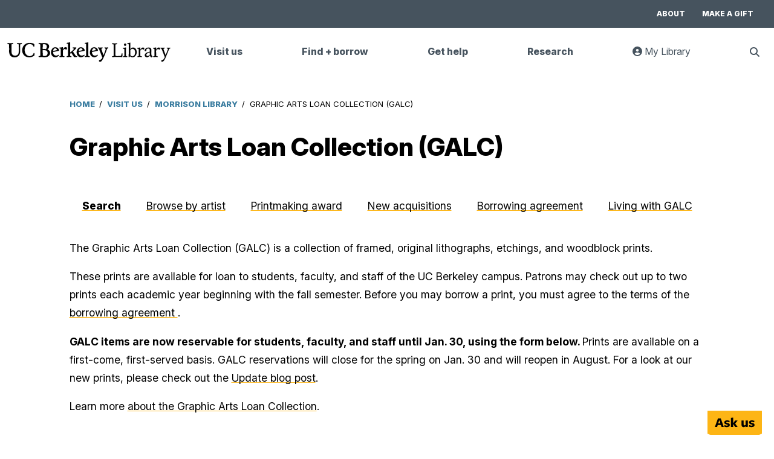

--- FILE ---
content_type: text/html; charset=UTF-8
request_url: https://www.lib.berkeley.edu/visit/morrison/galc?keywords=Carzou%2C+Jean
body_size: 7138
content:
<!DOCTYPE html>
<html lang="en" dir="ltr" prefix="og: https://ogp.me/ns#">
  <head>
    <meta charset="utf-8" />
<link rel="shortlink" href="https://www.lib.berkeley.edu/visit/morrison/galc" />
<link rel="canonical" href="https://www.lib.berkeley.edu/visit/morrison/galc" />
<meta property="og:site_name" content="UC Berkeley Library" />
<meta property="og:image" content="https://www.lib.berkeley.edu/sites/default/files/ucb_library_logo_fb.jpg" />
<meta property="og:image:url" content="https://www.lib.berkeley.edu/sites/default/files/ucb_library_logo_fb.jpg" />
<meta property="og:image:type" content="img/jpeg" />
<meta name="twitter:card" content="summary_large_image" />
<meta name="twitter:title" content="Graphic Arts Loan Collection (GALC)" />
<meta name="twitter:site" content="@UCBerkeleyLib" />
<meta name="twitter:image" content="https://www.lib.berkeley.edu/sites/default/files/ucb_library_logo_fb.jpg" />
<meta name="google-site-verification" content="urpPZF5qMLnGiyoFinT0O9gx4JzddAS2DEp4mOZ1f18" />
<meta name="Generator" content="Drupal 10 (https://www.drupal.org)" />
<meta name="MobileOptimized" content="width" />
<meta name="HandheldFriendly" content="true" />
<meta name="viewport" content="width=device-width, initial-scale=1.0" />
<link rel="preconnect" href="https://fonts.googleapis.com" />
<link rel="preconnect" href="href=&quot;https://fonts.gstatic.com" crossorigin="anonymous" />
<link rel="icon" href="/favicon.ico" type="image/vnd.microsoft.icon" />

    <title>Graphic Arts Loan Collection (GALC) | UC Berkeley Library</title>
            <link rel="apple-touch-icon" sizes="180x180" href="/apple-touch-icon.png">
      <link rel="icon" type="image/png" sizes="32x32" href="/favicon-32x32.png">
      <link rel="icon" type="image/png" sizes="16x16" href="/favicon-16x16.png">
      <link rel="mask-icon" href="/safari-pinned-tab.svg" color="#5bbad5">
      <link rel="manifest" href="/site.webmanifest" crossorigin="use-credentials">
      <meta name="msapplication-TileColor" content="#ffffff">
      <meta name="theme-color" content="#ffffff">
          <link rel="stylesheet" media="all" href="/sites/default/files/css/css_y4IffZaVsAuy8rsl-E4yST5B0kCgjxkCcHcjAeqDJ-s.css?delta=0&amp;language=en&amp;theme=ucblibrary&amp;include=eJxNzEEKhDAQRNELJfaRpNJpgkM7ka4JmNuLgws3f_Pgq4Oc8u3VkvYwqTEO-IIPzsTJn-1SQEtDy-pbCcRcG1zlTh5bPqLXWx8U_R-X3Ug045ua9wLPSl60WS3R" />
<link rel="stylesheet" media="all" href="https://unpkg.com/%40berkeleylibrary/galc-ui/dist/style.css" />
<link rel="stylesheet" media="all" href="/sites/default/files/css/css_OgMmYazwdMS-JOT9JmYSFRmhfhgTSV1ZFRMJShUl6Zo.css?delta=2&amp;language=en&amp;theme=ucblibrary&amp;include=eJxNzEEKhDAQRNELJfaRpNJpgkM7ka4JmNuLgws3f_Pgq4Oc8u3VkvYwqTEO-IIPzsTJn-1SQEtDy-pbCcRcG1zlTh5bPqLXWx8U_R-X3Ug045ua9wLPSl60WS3R" />
<link rel="stylesheet" media="all" href="https://fonts.googleapis.com/css2?family=Inter:ital,opsz,wght@0,14..32,100..900;1,14..32,100..900&amp;display=swap" />
<link rel="stylesheet" media="all" href="/sites/default/files/css/css_sMTo2SpuQ3-7quJJ8B0COXGw56xz14-wHn74pWx75V8.css?delta=4&amp;language=en&amp;theme=ucblibrary&amp;include=eJxNzEEKhDAQRNELJfaRpNJpgkM7ka4JmNuLgws3f_Pgq4Oc8u3VkvYwqTEO-IIPzsTJn-1SQEtDy-pbCcRcG1zlTh5bPqLXWx8U_R-X3Ug045ua9wLPSl60WS3R" />

    <script type="application/json" data-drupal-selector="drupal-settings-json">{"path":{"baseUrl":"\/","pathPrefix":"","currentPath":"node\/18268","currentPathIsAdmin":false,"isFront":false,"currentLanguage":"en","currentQuery":{"keywords":"Carzou, Jean"}},"pluralDelimiter":"\u0003","gtag":{"tagId":"","consentMode":false,"otherIds":[],"events":[],"additionalConfigInfo":[]},"suppressDeprecationErrors":true,"ajaxPageState":{"libraries":"eJxtjkEKAyEQBD-kO0-ScZTBZYyLrRB_n2wIJFlyKeiqS4sxsOjWUnbamloOg5X0ieveeOf7r6wOg0fBKAJKfR5s28c4LIxcKTKymxKDldi5r6BsQif8LP7oLZ31HUlej7aaAdaM76TWIpsX_LM7HpGYTtg","theme":"ucblibrary","theme_token":null},"ajaxTrustedUrl":{"form_action_p_pvdeGsVG5zNF_XLGPTvYSKCf43t8qZYSwcfZl2uzM":true},"gtm":{"tagId":null,"settings":{"data_layer":"dataLayer","include_classes":false,"allowlist_classes":"","blocklist_classes":"","include_environment":false,"environment_id":"","environment_token":""},"tagIds":["GTM-PFWWZFW"]},"statistics":{"data":{"nid":"18268"},"url":"\/core\/modules\/statistics\/statistics.php"},"user":{"uid":0,"permissionsHash":"2d86a627e3662e2f262bf1a58a6fa119c82368afafa70907c728031f04f5564b"}}</script>
<script src="/sites/default/files/js/js_XUs2GOdNIWpljzrPQLyqNmcU8BiMVjqj6akQH4KE5nc.js?scope=header&amp;delta=0&amp;language=en&amp;theme=ucblibrary&amp;include=eJxViV0KwCAMxi7kz5HkU0dROipVYbv9JgyGL4EkJEJ8hAHy9MLQ7g4V1x5P0wdG6aOk7rPOBnZ_MTPFwCUq9A4ETn7BzmKbSl73m55YItjW_gAR8TKd"></script>
<script src="/modules/contrib/google_tag/js/gtag.js?t9bhev"></script>
<script src="/modules/contrib/google_tag/js/gtm.js?t9bhev"></script>

  </head>
  <body class="path-node page-node-type-basic-page">
        <a href="#main-content" class="visually-hidden focusable skip-link">
      Skip to main content
    </a>
    <noscript><iframe src="https://www.googletagmanager.com/ns.html?id=GTM-PFWWZFW"
                  height="0" width="0" style="display:none;visibility:hidden"></iframe></noscript>

      <div class="dialog-off-canvas-main-canvas" data-off-canvas-main-canvas>
    <div class="layout-container">
  <div class="top-bar">
    
      <div class="region region-top-navigation">
    <nav aria-labelledby="block-topbarmenu-menu" id="block-topbarmenu" class="block block-menu navigation menu--top-bar-menu">
            
  <h2  class="visually-hidden" id="block-topbarmenu-menu">Top bar menu</h2>
  

        
              <ul class="menu">
                    <li class="menu-item">
        <a href="/about" data-drupal-link-system-path="node/16718">About</a>
              </li>
                <li class="menu-item">
        <a href="/give/give-now" data-drupal-link-system-path="node/19228">Make a gift</a>
              </li>
        </ul>
  


  </nav>

  </div>

  </div>
  <header>
      <div class="region region-header">
    <div id="block-sitebranding" class="block block-system block-system-branding-block">
  
    
        <a href="/" rel="home" class="site-logo">
      <img role="img" src="/themes/custom/ucblibrary/logo.svg" alt="UC Berkeley Library Home" />
    </a>
  </div>


    <div class="header-buttons">
        <button class="search" aria-haspopup="true" aria-expanded="false">
          <span class="visually-hidden">Show Search</span>
          <i class="fas fa-search"></i>
        </button>
        <button class="mobile-menu" aria-haspopup="menu" aria-expanded="false">
          <span class="visually-hidden">Show Menu</span>
          <i class="fas fa-bars"></i>
        </button>
    </div>
    <nav aria-labelledby="block-mainmenu-menu" id="block-mainmenu" class="block block-menu navigation menu--main">
            
  <h2  class="visually-hidden" id="block-mainmenu-menu">Main menu</h2>
  

        

              <ul class="menu">
                    <li class="menu-item menu-item--expanded">
                  <button aria-haspopup="menu" aria-expanded="false" type="button">Visit us</button>
                                        <ul class="menu">
                    <li class="menu-item">
                  <a href="/hours" data-drupal-link-system-path="node/17492">Locations + hours</a>
                      </li>
                <li class="menu-item">
                  <a href="/visit/print-scan" data-drupal-link-system-path="node/18410">Print + scan</a>
                      </li>
                <li class="menu-item">
                  <a href="https://berkeley.libcal.com/">Book a study space</a>
                      </li>
                <li class="menu-item">
                  <a href="https://events.berkeley.edu/Library">Events + exhibits</a>
                      </li>
                <li class="menu-item">
                  <a href="/visit" data-drupal-link-system-path="node/18445">Visit us</a>
                      </li>
                </ul>
  
              </li>
                <li class="menu-item menu-item--expanded">
                  <button aria-haspopup="menu" aria-expanded="false" type="button">Find + borrow</button>
                                        <ul class="menu">
                    <li class="menu-item">
                  <a href="https://search.library.berkeley.edu/discovery/search?vid=01UCS_BER:UCB">Search for books + more</a>
                      </li>
                <li class="menu-item">
                  <a href="/find/borrow-renew" data-drupal-link-system-path="node/16717">Borrow + renew</a>
                      </li>
                <li class="menu-item">
                  <a href="/find/collections" data-drupal-link-system-path="node/18540">Collections</a>
                      </li>
                <li class="menu-item">
                  <a href="/find/course-reserves" data-drupal-link-system-path="node/18383">Course reserves</a>
                      </li>
                <li class="menu-item">
                  <a href="/find" data-drupal-link-system-path="node/18530">Find + borrow</a>
                      </li>
                </ul>
  
              </li>
                <li class="menu-item menu-item--expanded">
                  <button aria-haspopup="menu" aria-expanded="false" type="button">Get help</button>
                                        <ul class="menu">
                    <li class="menu-item">
                  <a href="https://ucberkeley.libanswers.com/">Ask a question + FAQs</a>
                      </li>
                <li class="menu-item">
                  <a href="/help/subject-librarians" data-drupal-link-system-path="node/44">Find a subject librarian</a>
                      </li>
                <li class="menu-item">
                  <a href="/help/disability-resources" data-drupal-link-system-path="node/18333">Disability assistance</a>
                      </li>
                <li class="menu-item">
                  <a href="/help/staff-directory" data-drupal-link-system-path="node/17493">Staff directory</a>
                      </li>
                <li class="menu-item">
                  <a href="/help" data-drupal-link-system-path="node/18389">Get help</a>
                      </li>
                </ul>
  
              </li>
                <li class="menu-item menu-item--expanded">
                  <button aria-haspopup="menu" aria-expanded="false" type="button">Research</button>
                                        <ul class="menu">
                    <li class="menu-item">
                  <a href="https://guides.lib.berkeley.edu">Research guides</a>
                      </li>
                <li class="menu-item">
                  <a href="/research/teach-learn" data-drupal-link-system-path="node/18550">Teaching + learning</a>
                      </li>
                <li class="menu-item">
                  <a href="/research/scholarly-communication" data-drupal-link-system-path="node/18579">Copyright + publishing</a>
                      </li>
                <li class="menu-item">
                  <a href="https://berkeley.libcal.com/appointments">Book a research appointment</a>
                      </li>
                <li class="menu-item">
                  <a href="/research" data-drupal-link-system-path="node/18545">Research support</a>
                      </li>
                </ul>
  
              </li>
                      <li class="menu-item-my-library">
            <button class="button-my-library" role="link">
              <i class="fas fa-user-circle"></i> My Library <span class="visually-hidden">: goes to UC Library Search website</span>
            </button>
          </li>
        <li>
          <button aria-haspopup="true" class="search" aria-expanded="false">
            <span class="visually-hidden">Show Search</span>
          </button>
          <ul class="menu menu-search">
            <li class="search-list-item">
            <form class="library-search-form" id="menu-search-form">
              <label for="search_terms_nav">Search Terms</label>
              <input id="search_terms_nav" type="text" name="search_terms" placeholder="Articles, books, and more" />
              <label for="search_type_nav">Search Type</label>
              <select name="search_type" id="search_type_nav">
                <option value="books_articles">Books + articles</option>
                <option value="databases">Databases</option>
                <option value="journals">Journals</option>
                <option value="digital_collections">Digital collections</option>
                <option value="website">This website</option>
              </select>
              <input class="search-form-submit" type="submit" value="Search" />
            </form>
            </li>
          </ul>
        </li>
            </ul>
  

        <div class="mobile-search-bar">
      <form class="library-search-form" id="library-mobile-search-form">
        <label for="search_terms_mobile">Search Terms</label>
        <input type="text" id="search_terms_mobile" name="search_terms" placeholder="Articles, books, and more" />
        <label for="mobile_search_type">Search Type</label>
        <select name="search_type" id="mobile_search_type">
          <option value="books_articles">Books & articles</option>
          <option value="databases">Databases</option>
          <option value="journals">Journals</option>
          <option value="website">This website</option>
        </select>
        <input class="search-form-submit" type="submit" value="Search">
      </form>
    </div>


  </nav>

    <nav aria-labelledby="block-topbarmenu-2-menu" id="block-topbarmenu-2" class="mobile block block-menu navigation menu--top-bar-menu">
            
  <h2  class="visually-hidden" id="block-topbarmenu-2-menu">Top Bar Menu mobile</h2>
  

        
              <ul class="menu">
                    <li class="menu-item">
        <a href="/about" data-drupal-link-system-path="node/16718">About</a>
              </li>
                <li class="menu-item">
        <a href="/give/give-now" data-drupal-link-system-path="node/19228">Make a gift</a>
              </li>
        </ul>
  


  </nav>

  </div>

  </header>



  <main>
    <a id="main-content" tabindex="-1"></a>              <div class="layout-content node-18268">
            <div class="region region-breadcrumb">
    <div id="block-ucblibrary-breadcrumbs" class="block block-system block-system-breadcrumb-block">
  
    
        <nav class="breadcrumb" aria-labelledby="system-breadcrumb">
    <p id="system-breadcrumb" class="visually-hidden">Breadcrumb</p>
    <ol>
          <li>
                  <a href="/">Home</a>
              </li>
          <li>
                  <a href="/visit">Visit Us</a>
              </li>
          <li>
                  <a href="/visit/morrison">Morrison Library</a>
              </li>
          <li>
                  Graphic Arts Loan Collection (GALC)
              </li>
        </ol>
  </nav>

  </div>

  </div>


      <div class="block block-core block-page-title-block">
      
      <h1 class="page-title">Graphic Arts Loan Collection (GALC)</h1>
  

  </div>


        <div class="region region-secondary-menu">
    <nav aria-labelledby="block-graphicartsloancollectiongalc-menu" id="block-graphicartsloancollectiongalc" class="block block-menu navigation menu--graphic-arts-loan-collection-gal">
            
  <h2  class="visually-hidden" id="block-graphicartsloancollectiongalc-menu">Graphic Arts Loan Collection (GALC)</h2>
  

        
              <ul class="menu">
                    <li class="menu-item menu-item--active-trail">
        <a href="/visit/morrison/galc" data-drupal-link-system-path="node/18268">Search</a>
              </li>
                <li class="menu-item">
        <a href="/visit/morrison/galc/browse-by-artist" data-drupal-link-system-path="node/18792">Browse by artist</a>
              </li>
                <li class="menu-item">
        <a href="https://update.lib.berkeley.edu/Topics/galc-experience/art-practice-university-library-printmaking-award/">Printmaking award</a>
              </li>
                <li class="menu-item">
        <a href="https://update.lib.berkeley.edu/Topics/galc-experience/galc-new-acquisitions/">New acquisitions</a>
              </li>
                <li class="menu-item">
        <a href="https://framework.lib.berkeley.edu/forms/galc-agreement/new">Borrowing agreement</a>
              </li>
                <li class="menu-item">
        <a href="https://update.lib.berkeley.edu/Topics/galc-experience/">Living with GALC</a>
              </li>
        </ul>
  


  </nav>

  </div>


        <div class="region region-content">
    <div data-drupal-messages-fallback class="hidden"></div>
<div id="block-ucblibrary-content" class="block block-system block-system-main-block">
  
    
      
<article class="node node--type-basic-page node--view-mode-full">

  
    

  
  <div class="node__content">
    
            <div class="clearfix text-formatted field field--name-field-content-section field--type-text-long field--label-hidden field__item"><p>The Graphic Arts Loan Collection (GALC) is a collection of framed, original lithographs, etchings, and woodblock prints.</p><p>These prints are available for loan to students, faculty, and staff of the UC Berkeley campus. Patrons may check out up to two prints each academic year beginning with the fall semester. Before you may borrow a print, you must agree to the terms of the <a href="https://framework.lib.berkeley.edu/forms/galc-agreement/new" rel="noopener noreferrer" target="_blank">borrowing agreement</a>.&nbsp;</p><p><strong>GALC items are now reservable for students, faculty, and staff until Jan. 30, using the form below. </strong>Prints are available on a first-come, first-served basis. GALC reservations will close for the spring on Jan. 30 and will reopen in August. For a look at our new prints, please check out the <a href="https://update.lib.berkeley.edu/2026/01/15/check-out-art-from-the-graphic-arts-loan-collection-at-the-morrison-library/">Update blog post</a>.</p><p>Learn more <a href="/visit/morrison/galc/about-galc">about the Graphic Arts Loan Collection</a>.</p></div>
      
  </div>

</article>

  </div>


<div id="galc-app" data-api-base-url="https://galc-api.lib.berkeley.edu" class="block-views"></div>

  </div>

                </div>
  </main>

      <footer>
        <div class="region region-footer">
    <div class="footer-top-container">
      <div>
        <div class="social-media-icons">
          <ul>
            <li><a href="https://www.facebook.com/ucberkeleylibrary/"><span class="visually-hidden">UC Berkeley Library Facebook Page</span><i
                        class="fa fa-facebook-square fa-2x"></i></a></li>
            <li><a href="https://twitter.com/UCBerkeleyLib"><span class="visually-hidden">UC Berkeley Library Twitter Feed</span><i
                        class="fa-brands fa-square-x-twitter fa-2x"></i></a></li>
            <li><a href="https://www.youtube.com/channel/UCrwP3Cw1FHwqslSAG5JkLTQ"><span class="visually-hidden">UC Berkeley Library YouTube Channel</span><i
                        class="fa fa-youtube-square fa-2x"></i></a></li>
            <li><a href="https://www.instagram.com/ucberkeleylibrary/"><span class="visually-hidden">UC Berkeley Library Instagram Feed</span><i
                        class="fa fa-instagram fa-2x"></i></a></li>
          </ul>

        </div>

        <div class="footer-navigation">
          <div class="footer-logo">
            <a href="https://berkeley.edu">
              <span class="visually-hidden">Main Berkeley Site</span>
              <img src="/themes/custom/ucblibrary/img/footer_logo.svg" alt="UC Berkeley Logo" />
            </a>
          </div>
          <div class="footer-menu">

              <ul class="menu">
                    <li class="menu-item">
        <a href="https://dap.berkeley.edu/get-help/report-web-accessibility-issue">Accessibility</a>
              </li>
                <li class="menu-item">
        <a href="https://ophd.berkeley.edu/policies-and-procedures/nondiscrimination-policy-statement">Nondiscrimination</a>
              </li>
                <li class="menu-item">
        <a href="/help" data-drupal-link-system-path="node/18389">Contact us</a>
              </li>
                <li class="menu-item">
        <a href="https://www.lib.berkeley.edu/Staff/">For Library Staff</a>
              </li>
        </ul>
  
</div>

        </div>
      </div>

      <div class="footer-mailchimp">
        <div class="mailchimp-signup-subscribe-form-block block block-mailchimp-signup block-mailchimp-signup-subscribe-blocklibrary-email-list-subscription-" data-drupal-selector="mailchimp-signup-subscribe-block-library-email-list-subscription-form" id="block-mailchimp-subscription-form">
  
      <h2>Join our workshops and events mailing list!</h2>
    
      <form action="/visit/morrison/galc?keywords=Carzou%2C%20Jean" method="post" id="mailchimp-signup-subscribe-block-library-email-list-subscription-form" accept-charset="UTF-8">
  <div class="mailchimp-signup-subscribe-description"></div>
  <div id="mailchimp-newsletter-9423c9f625-mergefields" class="mailchimp-newsletter-mergefields"><div class="js-form-item form-item js-form-type-email form-type-email js-form-item-mergevars-email form-item-mergevars-email">
          <label for="edit-mergevars-email" class="js-form-required form-required">Email Address</label>
  
        <input autocomplete="email" placeholder="Email address" data-drupal-selector="edit-mergevars-email" type="email" id="edit-mergevars-email" name="mergevars[EMAIL]" value="" size="25" maxlength="254" class="form-email required" required="required" aria-required="true" />

        </div>
</div><input autocomplete="off" data-drupal-selector="form-uspeooe-ps9zlvvv8t5fkqqvlos9-pwjf5j8jhzdkfg" type="hidden" name="form_build_id" value="form-USpeoOE_ps9zLvvv8T5fkqqVLoS9-PWJF5J8JHZDkfg" />
<input data-drupal-selector="edit-mailchimp-signup-subscribe-block-library-email-list-subscription-form" type="hidden" name="form_id" value="mailchimp_signup_subscribe_block_library_email_list_subscription__form" />
<div data-drupal-selector="edit-actions" class="form-actions js-form-wrapper form-wrapper" id="mailchimp-edit-actions"><input id="mailchimp-submit" data-drupal-selector="edit-submit" type="submit" name="op" value="Submit" class="button js-form-submit form-submit" />
</div>

</form>

  </div>

      </div>

    </div>
        <div id="block-copyrightstatement" class="block block-block-content block-block-contentcd495406-a12a-44d6-91cf-4f4e0dad9485">
  
    
      
            <div class="clearfix text-formatted field field--name-body field--type-text-with-summary field--label-hidden field__item"><p>Copyright © 2026 The Regents of the University of California. Except where otherwise noted, this work is subject to a <a href="/about/creative-commons">Creative Commons Attribution-Noncommercial 4.0 License</a>.</p>
</div>
      
  </div>

      </div>

    </footer>
  
</div>
  </div>

    
    <script src="/sites/default/files/js/js_hvkmlugx8mToTJ1_N73zAqrcNEXCVN3PfcWI7TA_BIA.js?scope=footer&amp;delta=0&amp;language=en&amp;theme=ucblibrary&amp;include=eJxViV0KwCAMxi7kz5HkU0dROipVYbv9JgyGL4EkJEJ8hAHy9MLQ7g4V1x5P0wdG6aOk7rPOBnZ_MTPFwCUq9A4ETn7BzmKbSl73m55YItjW_gAR8TKd"></script>
<script src="https://unpkg.com/%40berkeleylibrary/galc-ui/dist/galc-ui.umd.js"></script>
<script src="/sites/default/files/js/js_lZb4Cjqdj-XiMokcCQdHoS2Sfq5nRax_273F6JqPHkY.js?scope=footer&amp;delta=2&amp;language=en&amp;theme=ucblibrary&amp;include=eJxViV0KwCAMxi7kz5HkU0dROipVYbv9JgyGL4EkJEJ8hAHy9MLQ7g4V1x5P0wdG6aOk7rPOBnZ_MTPFwCUq9A4ETn7BzmKbSl73m55YItjW_gAR8TKd"></script>
<script src="//siteimproveanalytics.com/js/siteanalyze_6294756.js"></script>

  </body>
</html>


--- FILE ---
content_type: text/css
request_url: https://unpkg.com/%40berkeleylibrary/galc-ui/dist/style.css
body_size: 8948
content:
@charset "UTF-8";div.galc-spinner-container {
  width: 100%;
  height: 100%;
  display: flex;
  flex-direction: column;
  justify-content: space-around;
}
div.galc-spinner-container img.galc-spinner {
  height: 64px !important;
  width: 64px !important;
  display: block;
  animation: spin 0.72s steps(12, end) infinite;
}
@keyframes spin {
100% {
    transform: rotate(360deg);
}
}.galc-item-details .galc-item-metadata {
  font-size: 1rem;
  line-height: 1.5rem;
}
.galc-item-details h3 {
  margin: 0;
  color: inherit;
  font-weight: bold;
}
.galc-item-details h3, .galc-item-details p {
  line-height: 1.15em;
}
.galc-item-details p {
  margin-top: 0;
}
.galc-item-details p:last-of-type {
  margin-bottom: 0;
}
.galc-item-details p:not(:last-of-type) {
  margin-bottom: 0.25em;
}
.galc-item-details p.galc-item-medium {
  font-size: 1rem;
  line-height: 1.5em;
  margin: 0;
}
.galc-item-details table.galc-item-metadata {
  font-size: 1rem;
  line-height: 1.25rem;
  margin-top: 1rem;
  margin-bottom: 1rem;
}
.galc-item-details table.galc-item-metadata tbody {
  display: contents;
}
.galc-item-details table.galc-item-metadata tbody.galc-admin-metadata th[scope=rowgroup] {
  grid-column: 1/5;
  margin-top: 1rem;
  font-weight: normal;
  font-size: 1rem;
  line-height: 1.15em;
  border-bottom: 1px solid #ddd5c7;
  margin-bottom: 0.25em;
}
.galc-item-details table.galc-item-metadata th {
  text-align: left;
  white-space: nowrap;
}
.galc-item-details table.galc-item-metadata td {
  padding-left: 0.5em;
  padding-right: 1em;
}
@media only screen and (min-width: 700px) {
.galc-item-details table.galc-item-metadata {
    display: grid;
    width: auto;
    grid-template-columns: min-content auto min-content auto;
}
.galc-item-details table.galc-item-metadata tr {
    display: contents;
}
.galc-item-details table.galc-item-metadata tr th {
    display: block;
}
.galc-item-details table.galc-item-metadata tr td {
    display: block;
}
}
.galc-item-details .galc-empty-field {
  color: #6c3302;
}img.galc-image-placeholder {
  opacity: 25%;
  border: 1em solid transparent;
}.galc-reserve-dialog {
  padding: 2em;
  border: 1px solid black;
  background-color: white;
  max-width: 1075px;
}
.galc-reserve-dialog .galc-reserve-item {
  display: grid;
  grid-template-columns: min(180px, 45%) minmax(0, 1fr);
  grid-column-gap: 0.75rem;
}
@media only screen and (min-width: 700px) {
.galc-reserve-dialog .galc-reserve-item .galc-item-details {
    margin-right: auto;
}
}
.galc-reserve-dialog .galc-reserve-actions {
  display: flex;
  justify-content: center;
  gap: 1em;
}
.galc-reserve-dialog .galc-reserve-actions button {
  width: 180px;
}
@media only screen and (min-width: 700px) {
.galc-reserve-dialog .galc-result {
    margin-left: 1em;
    margin-right: 1em;
}
}.galc-item-preview {
  display: grid;
  gap: 1rem;
  grid-template-rows: minmax(0, 1fr) auto;
  padding: 1em;
  border: 1px solid black;
  background-color: white;
  max-height: 100%;
}
.galc-item-preview .galc-item-preview-image {
  max-height: 100%;
  width: fit-content;
  object-fit: contain;
}.galc-confirmation-dialog {
  padding: 2em;
  border: 1px solid black;
  background-color: white;
  max-width: 1075px;
}
.galc-confirmation-dialog .galc-confirmation-actions {
  display: flex;
  justify-content: center;
  gap: 1em;
}
.galc-confirmation-dialog .galc-confirmation-actions button, .galc-confirmation-dialog .galc-confirmation-actions a {
  width: 180px;
  white-space: nowrap;
  text-transform: uppercase;
  font-weight: 700;
  height: 42px;
  padding: 6px 10px;
  transition: background-color 0.25s, color 0.25s, border 0.25s;
  color: #000;
  font-size: 1rem;
}
.galc-confirmation-dialog .galc-confirmation-actions button.galc-confirmation-close, .galc-confirmation-dialog .galc-confirmation-actions a.galc-confirmation-close {
  background-color: white;
  border: 1px solid black;
}
.galc-confirmation-dialog .galc-confirmation-actions button.galc-confirmation-close:hover, .galc-confirmation-dialog .galc-confirmation-actions a.galc-confirmation-close:hover {
  background-color: #000;
  color: #fff;
}
.galc-confirmation-dialog .galc-confirmation-actions button.galc-confirmation-logout, .galc-confirmation-dialog .galc-confirmation-actions a.galc-confirmation-logout {
  background-color: #fdb515;
  border: 1px solid #fdb515;
}
.galc-confirmation-dialog .galc-confirmation-actions button.galc-confirmation-logout:hover, .galc-confirmation-dialog .galc-confirmation-actions a.galc-confirmation-logout:hover {
  border-color: black;
  background-color: #000;
  color: #fff;
}
.galc-confirmation-dialog .galc-confirmation-actions a {
  box-shadow: none;
  text-align: center;
  text-decoration: none;
}
.galc-closure-dialog {
  padding: 2em;
  border: 1px solid black;
  background-color: white;
  max-width: 1075px;
}
.galc-closure-dialog p#galc-closure-desc {
  margin-left: 1rem;
  font-size: 1rem;
}
.galc-closure-dialog form.galc-closure-form {
  margin-left: 1rem;
  margin-bottom: 1rem;
}
.galc-closure-dialog form.galc-closure-form label {
  display: inline-block;
  margin-right: 0.5rem;
}
.galc-closure-dialog form.galc-closure-form table th {
  text-align: right;
}
.galc-closure-dialog form.galc-closure-form table th, .galc-closure-dialog form.galc-closure-form table td {
  vertical-align: top;
  line-height: 2rem;
  white-space: nowrap;
}
.galc-closure-dialog form.galc-closure-form input[type=date], .galc-closure-dialog form.galc-closure-form input[type=text] {
  margin-top: auto;
  margin-bottom: auto;
  width: auto;
  display: inline-block;
}
.galc-closure-dialog form.galc-closure-form input[type=date]:disabled, .galc-closure-dialog form.galc-closure-form input[type=text]:disabled {
  color: #3b7ea1;
}
.galc-closure-dialog form.galc-closure-form input[type=radio] {
  vertical-align: middle;
  height: 40px;
  margin-bottom: 2px;
  margin-right: 0.25rem;
}
.galc-closure-dialog form.galc-closure-form .galc-closure-invalid input[type=date] {
  border: 3px solid red;
}
.galc-closure-dialog p.galc-validation-error {
  margin-left: 1rem;
  font-size: 1rem;
  font-weight: bold;
  color: #c00000;
}
.galc-closure-dialog p.galc-validation-error::before {
  content: "❌";
  font-size: 0.75rem;
  margin-right: 0.25rem;
  vertical-align: top;
}
.galc-closure-dialog .galc-closure-actions {
  display: flex;
  justify-content: center;
  gap: 1em;
}
.galc-closure-dialog .galc-closure-actions button {
  width: 180px;
}/*!
 * FilePond 4.30.4
 * Licensed under MIT, https://opensource.org/licenses/MIT/
 * Please visit https://pqina.nl/filepond/ for details.
 */

/* eslint-disable */
.filepond--assistant{position:absolute;overflow:hidden;height:1px;width:1px;padding:0;border:0;clip:rect(1px,1px,1px,1px);-webkit-clip-path:inset(50%);clip-path:inset(50%);white-space:nowrap}.filepond--browser.filepond--browser{position:absolute;margin:0;padding:0;left:1em;top:1.75em;width:calc(100% - 2em);opacity:0;font-size:0}.filepond--data{position:absolute;width:0;height:0;padding:0;margin:0;border:none;visibility:hidden;pointer-events:none;contain:strict}.filepond--drip{position:absolute;top:0;left:0;right:0;bottom:0;overflow:hidden;opacity:.1;pointer-events:none;border-radius:.5em;background:rgba(0,0,0,.01)}.filepond--drip-blob{-webkit-transform-origin:center center;transform-origin:center center;width:8em;height:8em;margin-left:-4em;margin-top:-4em;background:#292625;border-radius:50%}.filepond--drip-blob,.filepond--drop-label{position:absolute;top:0;left:0;will-change:transform,opacity}.filepond--drop-label{right:0;margin:0;color:#4f4f4f;display:flex;justify-content:center;align-items:center;height:0;-webkit-user-select:none;-moz-user-select:none;-ms-user-select:none;user-select:none}.filepond--drop-label.filepond--drop-label label{display:block;margin:0;padding:.5em}.filepond--drop-label label{cursor:default;font-size:.875em;font-weight:400;text-align:center;line-height:1.5}.filepond--label-action{text-decoration:underline;-webkit-text-decoration-skip:ink;text-decoration-skip-ink:auto;-webkit-text-decoration-color:#a7a4a4;text-decoration-color:#a7a4a4;cursor:pointer}.filepond--root[data-disabled] .filepond--drop-label label{opacity:.5}.filepond--file-action-button.filepond--file-action-button{font-size:1em;width:1.625em;height:1.625em;font-family:inherit;line-height:inherit;margin:0;padding:0;border:none;outline:none;will-change:transform,opacity}.filepond--file-action-button.filepond--file-action-button span{position:absolute;overflow:hidden;height:1px;width:1px;padding:0;border:0;clip:rect(1px,1px,1px,1px);-webkit-clip-path:inset(50%);clip-path:inset(50%);white-space:nowrap}.filepond--file-action-button.filepond--file-action-button svg{width:100%;height:100%}.filepond--file-action-button.filepond--file-action-button:after{position:absolute;left:-.75em;right:-.75em;top:-.75em;bottom:-.75em;content:""}.filepond--file-action-button{cursor:auto;color:#fff;border-radius:50%;background-color:rgba(0,0,0,.5);background-image:none;box-shadow:0 0 0 0 hsla(0,0%,100%,0);transition:box-shadow .25s ease-in}.filepond--file-action-button:focus,.filepond--file-action-button:hover{box-shadow:0 0 0 .125em hsla(0,0%,100%,.9)}.filepond--file-action-button[disabled]{color:hsla(0,0%,100%,.5);background-color:rgba(0,0,0,.25)}.filepond--file-action-button[hidden]{display:none}.filepond--action-edit-item.filepond--action-edit-item{width:2em;height:2em;padding:.1875em}.filepond--action-edit-item.filepond--action-edit-item[data-align*=center]{margin-left:-.1875em}.filepond--action-edit-item.filepond--action-edit-item[data-align*=bottom]{margin-bottom:-.1875em}.filepond--action-edit-item-alt{border:none;line-height:inherit;background:transparent;font-family:inherit;color:inherit;outline:none;padding:0;margin:0 0 0 .25em;pointer-events:all;position:absolute}.filepond--action-edit-item-alt svg{width:1.3125em;height:1.3125em}.filepond--action-edit-item-alt span{font-size:0;opacity:0}.filepond--file-info{position:static;display:flex;flex-direction:column;align-items:flex-start;flex:1;margin:0 .5em 0 0;min-width:0;will-change:transform,opacity;pointer-events:none;-webkit-user-select:none;-moz-user-select:none;-ms-user-select:none;user-select:none}.filepond--file-info *{margin:0}.filepond--file-info .filepond--file-info-main{font-size:.75em;line-height:1.2;text-overflow:ellipsis;overflow:hidden;white-space:nowrap;width:100%}.filepond--file-info .filepond--file-info-sub{font-size:.625em;opacity:.5;transition:opacity .25s ease-in-out;white-space:nowrap}.filepond--file-info .filepond--file-info-sub:empty{display:none}.filepond--file-status{position:static;display:flex;flex-direction:column;align-items:flex-end;flex-grow:0;flex-shrink:0;margin:0;min-width:2.25em;text-align:right;will-change:transform,opacity;pointer-events:none;-webkit-user-select:none;-moz-user-select:none;-ms-user-select:none;user-select:none}.filepond--file-status *{margin:0;white-space:nowrap}.filepond--file-status .filepond--file-status-main{font-size:.75em;line-height:1.2}.filepond--file-status .filepond--file-status-sub{font-size:.625em;opacity:.5;transition:opacity .25s ease-in-out}.filepond--file-wrapper.filepond--file-wrapper{border:none;margin:0;padding:0;min-width:0;height:100%}.filepond--file-wrapper.filepond--file-wrapper>legend{position:absolute;overflow:hidden;height:1px;width:1px;padding:0;border:0;clip:rect(1px,1px,1px,1px);-webkit-clip-path:inset(50%);clip-path:inset(50%);white-space:nowrap}.filepond--file{position:static;display:flex;height:100%;align-items:flex-start;padding:.5625em;color:#fff;border-radius:.5em}.filepond--file .filepond--file-status{margin-left:auto;margin-right:2.25em}.filepond--file .filepond--processing-complete-indicator{pointer-events:none;-webkit-user-select:none;-moz-user-select:none;-ms-user-select:none;user-select:none;z-index:3}.filepond--file .filepond--file-action-button,.filepond--file .filepond--processing-complete-indicator,.filepond--file .filepond--progress-indicator{position:absolute}.filepond--file [data-align*=left]{left:.5625em}.filepond--file [data-align*=right]{right:.5625em}.filepond--file [data-align*=center]{left:calc(50% - .8125em)}.filepond--file [data-align*=bottom]{bottom:1.125em}.filepond--file [data-align=center]{top:calc(50% - .8125em)}.filepond--file .filepond--progress-indicator{margin-top:.1875em}.filepond--file .filepond--progress-indicator[data-align*=right]{margin-right:.1875em}.filepond--file .filepond--progress-indicator[data-align*=left]{margin-left:.1875em}[data-filepond-item-state*=error] .filepond--file-info,[data-filepond-item-state*=invalid] .filepond--file-info,[data-filepond-item-state=cancelled] .filepond--file-info{margin-right:2.25em}[data-filepond-item-state~=processing] .filepond--file-status-sub{opacity:0}[data-filepond-item-state~=processing] .filepond--action-abort-item-processing~.filepond--file-status .filepond--file-status-sub{opacity:.5}[data-filepond-item-state=processing-error] .filepond--file-status-sub{opacity:0}[data-filepond-item-state=processing-error] .filepond--action-retry-item-processing~.filepond--file-status .filepond--file-status-sub{opacity:.5}[data-filepond-item-state=processing-complete] .filepond--action-revert-item-processing svg{-webkit-animation:fall .5s linear .125s both;animation:fall .5s linear .125s both}[data-filepond-item-state=processing-complete] .filepond--file-status-sub{opacity:.5}[data-filepond-item-state=processing-complete] .filepond--file-info-sub,[data-filepond-item-state=processing-complete] .filepond--processing-complete-indicator:not([style*=hidden])~.filepond--file-status .filepond--file-status-sub{opacity:0}[data-filepond-item-state=processing-complete] .filepond--action-revert-item-processing~.filepond--file-info .filepond--file-info-sub{opacity:.5}[data-filepond-item-state*=error] .filepond--file-wrapper,[data-filepond-item-state*=error] .filepond--panel,[data-filepond-item-state*=invalid] .filepond--file-wrapper,[data-filepond-item-state*=invalid] .filepond--panel{-webkit-animation:shake .65s linear both;animation:shake .65s linear both}[data-filepond-item-state*=busy] .filepond--progress-indicator svg{-webkit-animation:spin 1s linear infinite;animation:spin 1s linear infinite}@-webkit-keyframes spin{0%{-webkit-transform:rotate(0deg);transform:rotate(0deg)}to{-webkit-transform:rotate(1turn);transform:rotate(1turn)}}@keyframes spin{0%{-webkit-transform:rotate(0deg);transform:rotate(0deg)}to{-webkit-transform:rotate(1turn);transform:rotate(1turn)}}@-webkit-keyframes shake{10%,90%{-webkit-transform:translateX(-.0625em);transform:translateX(-.0625em)}20%,80%{-webkit-transform:translateX(.125em);transform:translateX(.125em)}30%,50%,70%{-webkit-transform:translateX(-.25em);transform:translateX(-.25em)}40%,60%{-webkit-transform:translateX(.25em);transform:translateX(.25em)}}@keyframes shake{10%,90%{-webkit-transform:translateX(-.0625em);transform:translateX(-.0625em)}20%,80%{-webkit-transform:translateX(.125em);transform:translateX(.125em)}30%,50%,70%{-webkit-transform:translateX(-.25em);transform:translateX(-.25em)}40%,60%{-webkit-transform:translateX(.25em);transform:translateX(.25em)}}@-webkit-keyframes fall{0%{opacity:0;-webkit-transform:scale(.5);transform:scale(.5);-webkit-animation-timing-function:ease-out;animation-timing-function:ease-out}70%{opacity:1;-webkit-transform:scale(1.1);transform:scale(1.1);-webkit-animation-timing-function:ease-in-out;animation-timing-function:ease-in-out}to{-webkit-transform:scale(1);transform:scale(1);-webkit-animation-timing-function:ease-out;animation-timing-function:ease-out}}@keyframes fall{0%{opacity:0;-webkit-transform:scale(.5);transform:scale(.5);-webkit-animation-timing-function:ease-out;animation-timing-function:ease-out}70%{opacity:1;-webkit-transform:scale(1.1);transform:scale(1.1);-webkit-animation-timing-function:ease-in-out;animation-timing-function:ease-in-out}to{-webkit-transform:scale(1);transform:scale(1);-webkit-animation-timing-function:ease-out;animation-timing-function:ease-out}}.filepond--hopper[data-hopper-state=drag-over]>*{pointer-events:none}.filepond--hopper[data-hopper-state=drag-over]:after{content:"";position:absolute;left:0;top:0;right:0;bottom:0;z-index:100}.filepond--progress-indicator{z-index:103}.filepond--file-action-button{z-index:102}.filepond--file-status{z-index:101}.filepond--file-info{z-index:100}.filepond--item{position:absolute;top:0;left:0;right:0;z-index:1;padding:0;margin:.25em;will-change:transform,opacity}.filepond--item>.filepond--panel{z-index:-1}.filepond--item>.filepond--panel .filepond--panel-bottom{box-shadow:0 .0625em .125em -.0625em rgba(0,0,0,.25)}.filepond--item>.filepond--file-wrapper,.filepond--item>.filepond--panel{transition:opacity .15s ease-out}.filepond--item[data-drag-state]{cursor:-webkit-grab;cursor:grab}.filepond--item[data-drag-state]>.filepond--panel{transition:box-shadow .125s ease-in-out;box-shadow:0 0 0 transparent}.filepond--item[data-drag-state=drag]{cursor:-webkit-grabbing;cursor:grabbing}.filepond--item[data-drag-state=drag]>.filepond--panel{box-shadow:0 .125em .3125em rgba(0,0,0,.325)}.filepond--item[data-drag-state]:not([data-drag-state=idle]){z-index:2}.filepond--item-panel{background-color:#64605e}[data-filepond-item-state=processing-complete] .filepond--item-panel{background-color:#369763}[data-filepond-item-state*=error] .filepond--item-panel,[data-filepond-item-state*=invalid] .filepond--item-panel{background-color:#c44e47}.filepond--item-panel{border-radius:.5em;transition:background-color .25s}.filepond--list-scroller{position:absolute;top:0;left:0;right:0;margin:0;will-change:transform}.filepond--list-scroller[data-state=overflow] .filepond--list{bottom:0;right:0}.filepond--list-scroller[data-state=overflow]{overflow-y:scroll;overflow-x:hidden;-webkit-overflow-scrolling:touch;-webkit-mask:linear-gradient(180deg,#000 calc(100% - .5em),transparent);mask:linear-gradient(180deg,#000 calc(100% - .5em),transparent)}.filepond--list-scroller::-webkit-scrollbar{background:transparent}.filepond--list-scroller::-webkit-scrollbar:vertical{width:1em}.filepond--list-scroller::-webkit-scrollbar:horizontal{height:0}.filepond--list-scroller::-webkit-scrollbar-thumb{background-color:rgba(0,0,0,.3);border-radius:99999px;border:.3125em solid transparent;background-clip:content-box}.filepond--list.filepond--list{position:absolute;top:0;margin:0;padding:0;list-style-type:none;will-change:transform}.filepond--list{left:.75em;right:.75em}.filepond--root[data-style-panel-layout~=integrated]{width:100%;height:100%;max-width:none;margin:0}.filepond--root[data-style-panel-layout~=circle] .filepond--panel-root,.filepond--root[data-style-panel-layout~=integrated] .filepond--panel-root{border-radius:0}.filepond--root[data-style-panel-layout~=circle] .filepond--panel-root>*,.filepond--root[data-style-panel-layout~=integrated] .filepond--panel-root>*{display:none}.filepond--root[data-style-panel-layout~=circle] .filepond--drop-label,.filepond--root[data-style-panel-layout~=integrated] .filepond--drop-label{bottom:0;height:auto;display:flex;justify-content:center;align-items:center;z-index:7}.filepond--root[data-style-panel-layout~=circle] .filepond--item-panel,.filepond--root[data-style-panel-layout~=integrated] .filepond--item-panel{display:none}.filepond--root[data-style-panel-layout~=compact] .filepond--list-scroller,.filepond--root[data-style-panel-layout~=integrated] .filepond--list-scroller{overflow:hidden;height:100%;margin-top:0;margin-bottom:0}.filepond--root[data-style-panel-layout~=compact] .filepond--list,.filepond--root[data-style-panel-layout~=integrated] .filepond--list{left:0;right:0;height:100%}.filepond--root[data-style-panel-layout~=compact] .filepond--item,.filepond--root[data-style-panel-layout~=integrated] .filepond--item{margin:0}.filepond--root[data-style-panel-layout~=compact] .filepond--file-wrapper,.filepond--root[data-style-panel-layout~=integrated] .filepond--file-wrapper{height:100%}.filepond--root[data-style-panel-layout~=compact] .filepond--drop-label,.filepond--root[data-style-panel-layout~=integrated] .filepond--drop-label{z-index:7}.filepond--root[data-style-panel-layout~=circle]{border-radius:99999rem;overflow:hidden}.filepond--root[data-style-panel-layout~=circle]>.filepond--panel{border-radius:inherit}.filepond--root[data-style-panel-layout~=circle]>.filepond--panel>*{display:none}.filepond--root[data-style-panel-layout~=circle] .filepond--file-info,.filepond--root[data-style-panel-layout~=circle] .filepond--file-status{display:none}.filepond--root[data-style-panel-layout~=circle] .filepond--action-edit-item{opacity:1!important;visibility:visible!important}@media not all and (min-resolution:0.001dpcm){@supports (-webkit-appearance:none) and (stroke-color:transparent){.filepond--root[data-style-panel-layout~=circle]{will-change:transform}}}.filepond--panel-root{border-radius:.5em;background-color:#f1f0ef}.filepond--panel{position:absolute;left:0;top:0;right:0;margin:0;height:100%!important;pointer-events:none}.filepond-panel:not([data-scalable=false]){height:auto!important}.filepond--panel[data-scalable=false]>div{display:none}.filepond--panel[data-scalable=true]{-webkit-transform-style:preserve-3d;transform-style:preserve-3d;background-color:transparent!important;border:none!important}.filepond--panel-bottom,.filepond--panel-center,.filepond--panel-top{position:absolute;left:0;top:0;right:0;margin:0;padding:0}.filepond--panel-bottom,.filepond--panel-top{height:.5em}.filepond--panel-top{border-bottom-left-radius:0!important;border-bottom-right-radius:0!important;border-bottom:none!important}.filepond--panel-top:after{content:"";position:absolute;height:2px;left:0;right:0;bottom:-1px;background-color:inherit}.filepond--panel-bottom,.filepond--panel-center{will-change:transform;-webkit-backface-visibility:hidden;backface-visibility:hidden;-webkit-transform-origin:left top;transform-origin:left top;-webkit-transform:translate3d(0,.5em,0);transform:translate3d(0,.5em,0)}.filepond--panel-bottom{border-top-left-radius:0!important;border-top-right-radius:0!important;border-top:none!important}.filepond--panel-bottom:before{content:"";position:absolute;height:2px;left:0;right:0;top:-1px;background-color:inherit}.filepond--panel-center{height:100px!important;border-top:none!important;border-bottom:none!important;border-radius:0!important}.filepond--panel-center:not([style]){visibility:hidden}.filepond--progress-indicator{position:static;width:1.25em;height:1.25em;color:#fff;margin:0;pointer-events:none;will-change:transform,opacity}.filepond--progress-indicator svg{width:100%;height:100%;vertical-align:top;transform-box:fill-box}.filepond--progress-indicator path{fill:none;stroke:currentColor}.filepond--list-scroller{z-index:6}.filepond--drop-label{z-index:5}.filepond--drip{z-index:3}.filepond--root>.filepond--panel{z-index:2}.filepond--browser{z-index:1}.filepond--root{box-sizing:border-box;position:relative;margin-bottom:1em;font-size:1rem;line-height:normal;font-family:-apple-system,BlinkMacSystemFont,Segoe UI,Roboto,Helvetica,Arial,sans-serif,Apple Color Emoji,Segoe UI Emoji,Segoe UI Symbol;font-weight:450;text-align:left;text-rendering:optimizeLegibility;direction:ltr;contain:layout style size}.filepond--root *{box-sizing:inherit;line-height:inherit}.filepond--root :not(text){font-size:inherit}.filepond--root[data-disabled]{pointer-events:none}.filepond--root[data-disabled] .filepond--list-scroller{pointer-events:all}.filepond--root[data-disabled] .filepond--list{pointer-events:none}.filepond--root .filepond--drop-label{min-height:4.75em}.filepond--root .filepond--list-scroller{margin-top:1em;margin-bottom:1em}.filepond--root .filepond--credits{position:absolute;right:0;opacity:.175;line-height:.85;font-size:11px;color:inherit;text-decoration:none;z-index:3;bottom:-14px}.filepond--root .filepond--credits[style]{top:0;bottom:auto;margin-top:14px}div.galc-edit-term-selection {
  display: contents;
}
@media only screen and (max-width: 700px) {
div.galc-edit-term-selection {
    font-size: 1.125rem;
}
}
div.galc-edit-term-selection input[type=checkbox], div.galc-edit-term-selection input[type=radio] {
  margin-top: 0.25rem;
  margin-bottom: 0;
}
@media only screen and (max-width: 700px) {
div.galc-edit-term-selection input[type=checkbox], div.galc-edit-term-selection input[type=radio] {
    -webkit-transform: scale(1.25);
}
}
div.galc-edit-term-selection label {
  white-space: nowrap;
  height: min-content;
  font-weight: normal;
  line-height: 1.15;
  cursor: pointer;
  margin-top: 0.25rem;
  margin-bottom: 0;
}
div.galc-edit-term-selection fieldset.galc-facet-subterms {
  display: contents;
}.galc-item-attribute-field {
  display: contents;
}
.galc-item-attribute-field select {
  margin-bottom: 20px;
}
.galc-item-attribute-field input, .galc-item-attribute-field select {
  width: available;
}
.galc-item-attribute-field fieldset.galc-item-term-selection {
  display: grid;
  grid-template-columns: min-content max-content minmax(0, 1fr);
  align-items: center;
  justify-items: start;
  border: 1px solid #ddd;
  padding: 12px 16px;
  max-height: 126px;
  overflow-y: scroll;
  column-gap: 0.5rem;
  row-gap: 0;
  margin: 0 0 20px;
}
.galc-item-attribute-field fieldset.galc-item-term-selection legend {
  position: absolute;
  left: -9999px;
  top: -9999px;
}
.galc-item-attribute-field fieldset.galc-item-term-selection input {
  grid-column: 1;
  height: auto !important;
}
.galc-item-attribute-field fieldset.galc-item-term-selection label {
  grid-column: 2/4;
}
.galc-item-attribute-field fieldset.galc-item-term-selection fieldset input {
  grid-column: 2;
}
.galc-item-attribute-field fieldset.galc-item-term-selection fieldset label {
  grid-column: 3/4;
}
.galc-item-attribute-field .galc-item-attribute-value {
  display: flex;
  flex-direction: row;
  align-items: center;
}
.galc-item-attribute-field .galc-item-attribute-value div.galc-attribute-required-label {
  height: min-content;
  margin-bottom: 20px;
  margin-left: 0.5em;
  font-size: smaller;
}
.galc-edit-item-dialog {
  padding: 2em;
  border: 1px solid black;
  background-color: white;
  max-width: 1075px;
  max-height: 100%;
  overflow-y: scroll;
  width: 100%;
}
.galc-edit-item-dialog h2 {
  scroll-margin-top: 2em;
}
.galc-edit-item-dialog h3:not(.galc-item-title) {
  border-bottom: 1px solid #ddd5c7;
}
.galc-edit-item-dialog h4 {
  font-size: 1.2rem;
  border-bottom: 1px solid #ddd5c7;
}
.galc-edit-item-dialog .galc-edit-item-preview {
  display: grid;
  grid-template-columns: min(180px, 45%) minmax(0, 1fr) auto;
  grid-column-gap: 0.75rem;
}
.galc-edit-item-dialog .galc-edit-item-preview h3 {
  grid-column: 1/4;
}
@media only screen and (min-width: 700px) {
.galc-edit-item-dialog .galc-edit-item-preview .galc-item-details {
    margin-right: auto;
}
}
.galc-edit-item-dialog .galc-edit-item-form {
  padding-top: 1rem;
  margin-bottom: 1rem;
  border-bottom: 1px solid #ddd5c7;
}
.galc-edit-item-dialog table.galc-edit-attributes-table {
  display: grid;
  grid-template-columns: 14% 36% 14% 36%;
}
.galc-edit-item-dialog table.galc-edit-attributes-table tr {
  display: contents;
}
.galc-edit-item-dialog table.galc-edit-attributes-table tr th {
  display: block;
  text-align: right;
  vertical-align: top;
  padding: 0.5rem;
}
.galc-edit-item-dialog table.galc-edit-attributes-table tr td {
  display: block;
}
.galc-edit-item-dialog table.galc-edit-attributes-table tr td input[type=checkbox] {
  height: 44px;
}
.galc-edit-item-dialog table.galc-edit-attributes-table tr.galc-item-invalid th {
  color: #d00000;
}
.galc-edit-item-dialog table.galc-edit-attributes-table tr.galc-item-invalid input {
  border: 3px solid red;
}
.galc-edit-item-dialog p.galc-validation-error {
  margin-left: 1rem;
  margin-top: 0;
  margin-bottom: 0;
  font-size: 1rem;
  font-weight: bold;
  color: #d00000;
}
.galc-edit-item-dialog p.galc-validation-error::before {
  content: "❌";
  font-size: 0.75rem;
  margin-right: 0.25rem;
  vertical-align: top;
}
.galc-edit-item-dialog .galc-edit-item-actions {
  display: flex;
  justify-content: center;
  gap: 1em;
  margin-top: 1rem;
}
.galc-edit-item-dialog .galc-edit-item-actions button {
  width: 180px;
}
.galc-edit-item-dialog .galc-edit-image-upload {
  padding-bottom: 0.5rem;
  position: relative;
}
.galc-edit-item-dialog .galc-edit-image-upload button.galc-edit-image-remove {
  position: absolute;
  right: 5px;
  top: 5px;
  display: flex;
  align-items: center;
  width: auto;
  height: 32px;
  border-radius: 0.5em;
}
.galc-edit-item-dialog .galc-edit-image-upload button.galc-edit-image-remove img.galc-edit-image-remove-icon {
  height: 0.9rem;
  width: 0.9rem;
  display: inline;
  margin-bottom: -2px;
  margin-right: 4px;
  margin-left: 4px;
}
.galc-edit-item-dialog .galc-edit-image-upload button.galc-edit-image-remove .galc-edit-image-remove-label {
  font-weight: bold;
  margin-right: 4px;
}
.galc-edit-item-dialog .galc-edit-image-upload .galc-edit-image-uploader {
  min-height: 5rem;
  border-radius: 0.5em;
  cursor: pointer;
}
.galc-edit-item-dialog .galc-edit-image-upload .galc-edit-image-uploader .filepond--drop-label label {
  cursor: pointer;
  margin-right: 1rem;
}
.galc-edit-item-dialog .galc-edit-image-upload .galc-edit-image-uploader .filepond--drop-label:before {
  content: url("[data-uri]");
  display: inline-block;
  width: 2rem;
  height: 2rem;
  margin-left: 1rem;
  filter: opacity(0.7);
}
.galc-edit-item-dialog .galc-edit-image-upload .galc-edit-image-uploader:not(:hover) {
  border: 2px solid transparent;
}
.galc-edit-item-dialog .galc-edit-image-upload .galc-edit-image-uploader:hover {
  border: 2px solid #fdb515;
}
.galc-edit-item-dialog .galc-edit-image-upload .filepond--root {
  font-family: inherit;
}
.galc-edit-item-dialog .galc-edit-image-upload .filepond--root .filepond--drop-label label {
  font-weight: bold;
}
.galc-edit-item-dialog .galc-edit-image-upload .filepond--root .filepond--credits {
  display: none;
}
@media only screen and (min-width: 700px) {
.galc-edit-item-dialog .galc-result {
    margin-left: 1em;
    margin-right: 1em;
}
}
.galc-delete-dialog {
  padding: 2em;
  border: 1px solid black;
  background-color: white;
  max-width: 1075px;
}
.galc-delete-dialog .galc-delete-item {
  display: grid;
  grid-template-columns: min(180px, 45%) minmax(0, 1fr);
  grid-column-gap: 0.75rem;
}
.galc-delete-dialog .galc-delete-item .galc-delete-message {
  grid-column: 2;
  grid-row: 2;
}
@media only screen and (min-width: 700px) {
.galc-delete-dialog .galc-delete-item .galc-item-details {
    margin-right: auto;
}
}
.galc-delete-dialog .galc-delete-warning {
  font-weight: bold;
  color: #c00000;
}
.galc-delete-dialog .galc-delete-warning::before {
  content: "⚠️";
  margin-right: 0.25rem;
  vertical-align: top;
}
.galc-delete-dialog .galc-delete-actions {
  display: flex;
  justify-content: center;
  gap: 1em;
}
.galc-delete-dialog .galc-delete-actions button {
  width: 180px;
}
@media only screen and (min-width: 700px) {
.galc-delete-dialog .galc-result {
    margin-left: 1em;
    margin-right: 1em;
}
}.galc-modal .galc-modal-overlay {
  position: fixed;
  top: 0;
  left: 0;
  right: 0;
  bottom: 0;
  z-index: 999;
  backdrop-filter: contrast(0.25) brightness(2) grayscale(1);
  -webkit-backdrop-filter: contrast(0.25) brightness(2) grayscale(1);
}
.galc-modal .galc-modal-container {
  position: fixed;
  top: 1rem;
  left: 1rem;
  right: 1rem;
  bottom: 1rem;
  display: flex;
  z-index: 1000;
}
.galc-modal .galc-modal-component {
  margin: 0 auto auto;
}form#galc-search-form {
  position: relative;
}fieldset.galc-facet {
  display: inherit;
  border: none;
}
fieldset.galc-facet legend {
  position: absolute;
  left: -9999px;
  top: -9999px;
}
fieldset.galc-facet details {
  display: inherit;
  border: none;
}
fieldset.galc-facet details summary {
  list-style: none;
  white-space: nowrap;
  display: block;
  height: min-content;
  font-size: 1.125rem;
  border-bottom: 1px solid #ddd5c7;
  width: 100%;
  margin-bottom: 0.5em;
  cursor: pointer;
}
fieldset.galc-facet details summary::-webkit-details-marker {
  display: none;
}
fieldset.galc-facet details summary::after {
  content: " ";
  padding-left: 1.5em;
  background-repeat: no-repeat;
  background-position: center;
  background-size: 1em 1em;
  background-image: url("[data-uri]");
  width: 2em;
}
fieldset.galc-facet details[open] summary::after {
  background-image: url("[data-uri]");
}
fieldset.galc-facet:not(:first-of-type) summary {
  margin-top: 1em;
}
div.galc-term-selection {
  display: inherit;
  border: none;
}
@media only screen and (max-width: 700px) {
div.galc-term-selection {
    font-size: 1.125rem;
}
}
div.galc-term-selection input[type=radio] {
  margin-bottom: 0.25em;
}
@media only screen and (max-width: 700px) {
div.galc-term-selection input[type=radio] {
    -webkit-transform: scale(1.25);
}
}
div.galc-term-selection label {
  white-space: nowrap;
  height: min-content;
  font-weight: normal;
  line-height: 1.15;
  margin-bottom: 0.25em;
  cursor: pointer;
}
div.galc-term-selection fieldset.galc-facet-subterms {
  display: inherit;
  border: none;
  padding-top: 0;
  padding-bottom: 0;
  padding-left: 1.3em;
}fieldset.galc-facet {
  display: inherit;
  border: none;
}
fieldset.galc-facet legend {
  position: absolute;
  left: -9999px;
  top: -9999px;
}
fieldset.galc-facet details {
  display: inherit;
  border: none;
}
fieldset.galc-facet details summary {
  list-style: none;
  white-space: nowrap;
  display: block;
  height: min-content;
  font-size: 1.125rem;
  border-bottom: 1px solid #ddd5c7;
  width: 100%;
  margin-bottom: 0.5em;
  cursor: pointer;
}
fieldset.galc-facet details summary::-webkit-details-marker {
  display: none;
}
fieldset.galc-facet details summary::after {
  content: " ";
  padding-left: 1.5em;
  background-repeat: no-repeat;
  background-position: center;
  background-size: 1em 1em;
  background-image: url("[data-uri]");
  width: 2em;
}
fieldset.galc-facet details[open] summary::after {
  background-image: url("[data-uri]");
}
fieldset.galc-facet:not(:first-of-type) summary {
  margin-top: 1em;
}
div.galc-term-selection {
  display: inherit;
  border: none;
}
@media only screen and (max-width: 700px) {
div.galc-term-selection {
    font-size: 1.125rem;
}
}
div.galc-term-selection input[type=radio] {
  margin-bottom: 0.25em;
}
@media only screen and (max-width: 700px) {
div.galc-term-selection input[type=radio] {
    -webkit-transform: scale(1.25);
}
}
div.galc-term-selection label {
  white-space: nowrap;
  height: min-content;
  font-weight: normal;
  line-height: 1.15;
  margin-bottom: 0.25em;
  cursor: pointer;
}
div.galc-term-selection fieldset.galc-facet-subterms {
  display: inherit;
  border: none;
}div.galc-term-selection {
  border: none;
  display: grid;
  grid-template-columns: 18px 3fr;
  column-gap: 0.5em;
  margin-left: 0;
  padding-left: 0;
}
@media only screen and (max-width: 700px) {
div.galc-term-selection {
    font-size: 1.125rem;
}
}
div.galc-term-selection input[type=checkbox] {
  margin-bottom: 0.25em;
}
@media only screen and (max-width: 700px) {
div.galc-term-selection input[type=checkbox] {
    -webkit-transform: scale(1.25);
}
}
div.galc-term-selection label {
  white-space: nowrap;
  height: min-content;
  font-weight: normal;
  line-height: 1.15;
  margin-bottom: 0.25em;
  cursor: pointer;
}
div.galc-term-selection fieldset.galc-facet-subterms {
  display: block;
  border: 0;
}.galc-facet {
  padding: 0 0.625em;
  border: none;
  display: inherit;
}
.galc-facet legend {
  position: absolute;
  left: -9999px;
  top: -9999px;
}
.galc-facet details {
  display: inherit;
  border: none;
}
.galc-facet details summary {
  list-style: none;
  white-space: nowrap;
  display: block;
  height: min-content;
  font-size: 1.125rem;
  border-bottom: 1px solid #ddd5c7;
  width: 100%;
  margin-bottom: 0em;
  cursor: pointer;
}
.galc-facet details summary::-webkit-details-marker {
  display: none;
}
.galc-facet details summary::after {
  content: " ";
  padding-left: 1.5em;
  background-repeat: no-repeat;
  background-position: center;
  background-size: 1em 1em;
  background-image: url("[data-uri]");
  width: 2em;
}
.galc-facet details[open] summary::after {
  background-image: url("[data-uri]");
}
.galc-facet:not(:first-of-type) summary {
  margin-top: 1em;
}.galc-term-deselection {
  display: contents;
}
.galc-term-deselection input[type=checkbox] {
  display: none;
}
.galc-term-deselection input[type=checkbox]:checked ~ label {
  display: block;
  font-size: 1rem;
  line-height: 1.75rem;
  font-weight: normal;
  color: white;
  background-color: #2c5e77;
  padding: 2px 8px;
  margin: 6px 16px 6px 0;
  cursor: pointer;
  transition: border-color 0.25s, background-color 0.25s, color 0.25s;
  border: 1px solid #2c5e77;
}
.galc-term-deselection input[type=checkbox]:checked ~ label img.term-deselect-icon {
  height: 1rem;
  width: 1rem;
  filter: invert(100%);
  display: inline;
  margin-bottom: -3px;
  margin-right: 3px;
  transition: filter 0.25s;
}
.galc-term-deselection input[type=checkbox]:checked ~ label:hover {
  color: #46535e;
  background-color: #f2f4f7;
  border-color: #46535e;
}
.galc-term-deselection input[type=checkbox]:checked ~ label:hover img.term-deselect-icon {
  filter: invert(43%) sepia(6%) saturate(3452%) hue-rotate(157deg) brightness(102%) contrast(95%);
}
.galc-term-deselection label {
  display: none;
}fieldset.galc-term-deselection {
  display: flex;
  flex-wrap: wrap;
  justify-content: start;
  border: 0;
  margin: 0;
  padding: 0;
}
fieldset.galc-term-deselection legend {
  position: absolute;
  left: -9999px;
  top: -9999px;
}div.galc-facets .show-facets-button {
  display: none;
}
@media only screen and (min-width: 700px) {
div.galc-facets {
    margin-right: 1em;
}
div.galc-facets .galc-term-deselection {
    display: none;
}
div.galc-facets .show-facets-button {
    display: none;
}
div.galc-facets form.galc-facet-form {
    width: 150px;
}
}
@media only screen and (max-width: 700px) {
div.galc-facets .show-facets-button {
    display: block;
    font-size: 1rem;
    line-height: 1.75rem;
    font-weight: normal;
    color: white;
    background-color: #46535e;
    padding: 2px 8px;
    margin: 6px 16px 6px 0;
    width: fit-content;
    cursor: pointer;
    border: none;
    border-radius: 4px;
    height: 33px;
}
div.galc-facets .show-facets-button img.show-facets-icon {
    height: 0.9rem;
    width: 0.9rem;
    filter: invert(100%);
    display: inline;
    margin-bottom: -2px;
    margin-left: 4px;
}
}
div.galc-facets form.galc-facet-form {
  display: grid;
  grid-template-columns: 1fr;
  align-items: center;
  justify-items: start;
  column-gap: 0.5rem;
  row-gap: 0;
  margin-right: 2rem;
}
div.galc-facets form.galc-facet-form .galc-facet-title {
  white-space: nowrap;
  grid-column: 1/4;
  margin-bottom: 0.25em;
}
div.galc-facets form.galc-facet-form > fieldset {
  padding-bottom: 0;
  width: 100%;
}
div.galc-facets form.galc-facet-form > fieldset details summary {
  grid-column: 1/4;
}
div.galc-facets form.galc-facet-form > fieldset details input {
  grid-column: 1;
}
div.galc-facets form.galc-facet-form > fieldset details label {
  grid-column: 2/4;
}
div.galc-facets form.galc-facet-form > fieldset details fieldset input {
  grid-column: 1;
}
div.galc-facets form.galc-facet-form > fieldset details fieldset label {
  grid-column: 2/4;
}
div.galc-facets form.galc-facet-form > fieldset:not(:first-of-type) summary {
  margin-top: 0.25em;
}
div.galc-facets .sr-only {
  position: absolute;
  width: 1px;
  height: 1px;
  padding: 0;
  margin: -1px;
  overflow: hidden;
  clip: rect(0, 0, 0, 0);
  white-space: nowrap;
  border-width: 0;
}li.page-nav-link a {
  display: block;
  width: 1em;
  text-align: center;
  padding-bottom: 3px;
}
li.page-nav-link a .galc-nav-icon {
  font-weight: bold;
  margin-top: -2px;
}nav.page-nav {
  display: flex;
  margin-top: 0.375em;
  margin-bottom: 0.625em;
  justify-content: center;
}
nav.page-nav .page-nav-items-total {
  font-weight: bold;
}
nav.page-nav ul, nav.page-nav p.page-nav-items {
  font-size: 1.25rem;
  line-height: 1.5em;
  margin: 0;
}
nav.page-nav ul.page-nav-links {
  display: none;
}
@media only screen {
nav.page-nav ul.page-nav-links {
    display: flex;
    gap: 0.25em;
    padding: 0 0 0 0.25em;
}
nav.page-nav ul.page-nav-links li {
    display: inline-block;
}
}.galc-reserve-button-form {
  display: contents;
}.galc-result {
  display: grid;
  grid-template-columns: min(180px, 45%) minmax(0, 1fr);
  grid-column-gap: 0.75rem;
}
.galc-result .galc-result-thumbnail img {
  cursor: pointer;
}
.galc-result .galc-result-actions {
  display: flex;
  flex-direction: column;
}
@media only screen and (max-width: 700px) {
.galc-result .galc-result-actions {
    grid-column: 1/3;
}
}
@media only screen and (min-width: 700px) {
.galc-result .galc-result-thumbnail {
    grid-column: 1;
    grid-row: 1/3;
}
.galc-result .galc-item-details {
    margin-right: auto;
}
.galc-result .galc-result-actions {
    width: 160px;
    height: 100%;
    justify-content: end;
}
}
@media only screen and (min-width: 960px) {
.galc-result {
    grid-template-columns: min(180px, 45%) minmax(0, 1fr) 180px;
}
.galc-result .galc-result-actions {
    grid-column: 3;
    grid-row: 1/3;
}
}
.galc-result .galc-action {
  margin-bottom: 0.5em;
  margin-top: 0.5em;
}@media only screen and (min-width: 700px) {
div.galc-results {
    display: grid;
    grid-template-columns: max-content minmax(0, 1fr);
    align-items: start;
}
div.galc-results .galc-facets {
    grid-column: 1;
}
div.galc-results .galc-results-block {
    grid-column: 2;
}
}
div.galc-results .galc-suppressed-controls {
  display: flex;
  flex-direction: row;
  justify-content: start;
  margin-bottom: 1rem;
}
div.galc-results .galc-suppressed-controls p {
  margin: 0;
  font-size: 1.125rem;
}
div.galc-results .galc-suppressed-controls ul {
  display: contents;
}
div.galc-results .galc-suppressed-controls ul li {
  list-style-type: none;
  display: flex;
}
div.galc-results .galc-suppressed-controls ul li input, div.galc-results .galc-suppressed-controls ul li label {
  display: block;
  vertical-align: center;
}
div.galc-results .galc-suppressed-controls ul li input {
  margin-left: 0.5rem;
}
div.galc-results .galc-suppressed-controls ul li label {
  margin-left: 1rem;
  font-size: 1.125rem;
  font-weight: normal;
}
@media only screen and (max-width: 700px) {
div.galc-results .galc-results-block .galc-term-deselection {
    display: none;
}
}
div.galc-results .galc-results-block div.galc-results-list-header {
  display: grid;
  grid-template-columns: minmax(0, 1fr) max-content;
  margin-bottom: 10px;
}
@media only screen and (max-width: 700px) {
div.galc-results .galc-results-block div.galc-results-list-header ul.page-nav-links {
    display: none;
}
}
div.galc-results .galc-results-block div.galc-results-list-header nav.page-nav {
  justify-content: end;
}
div.galc-results .galc-results-block ul.galc-results-list {
  display: block;
  list-style-type: none;
  padding-left: 0;
  margin-top: 0;
}
div.galc-results .galc-results-block ul.galc-results-list li {
  display: block;
  border-bottom: 1px solid #ddd5c7;
  padding-bottom: 0.5rem;
}
div.galc-results .galc-results-block ul.galc-results-list li:not(:last-of-type) {
  margin-bottom: 1rem;
}
div.galc-results .galc-results-block div.galc-no-results p, div.galc-results .galc-results-block div.galc-no-results ul, div.galc-results .galc-results-block div.galc-no-results li {
  line-height: 1.15em;
  margin-top: 0;
  font-size: 1rem;
}
div.galc-results .galc-results-block div.galc-no-results h3 {
  margin-bottom: 0.5em;
}nav.galc-toolbar {
  display: flex;
  justify-content: space-between;
}
@media only screen and (max-width: 700px) {
nav.galc-toolbar {
    margin-bottom: -36px;
}
}
nav.galc-toolbar button {
  color: black;
  line-height: inherit;
  font-size: 1rem;
  line-height: 1.15;
  text-transform: uppercase;
  font-weight: 700;
  margin-bottom: 20px;
  background-color: transparent;
  height: 24px;
  padding: 0;
  width: auto;
  transition: background-color 0.25s, color 0.25s;
}
nav.galc-toolbar button:not(:disabled) {
  text-decoration: underline;
  text-decoration-color: #fdb515;
  text-decoration-skip-ink: none;
  text-decoration-thickness: 3px;
}
nav.galc-toolbar button:not(:disabled):hover {
  background-color: black !important;
  color: white !important;
  text-decoration: none !important;
}
nav.galc-toolbar button#resetButton {
  margin-left: auto;
  justify-content: end;
}
nav.galc-toolbar ul {
  display: flex;
  justify-content: end;
  gap: 2em;
  padding: 0;
  margin-top: 0;
  margin-bottom: 0;
}
nav.galc-toolbar ul:only-child {
  margin-left: auto;
}
nav.galc-toolbar ul li {
  display: flex;
  flex-direction: column;
  justify-content: start;
}
nav.galc-toolbar ul li button {
  color: black;
  line-height: inherit;
  font-size: 1rem;
  line-height: 1.15;
  text-transform: uppercase;
  font-weight: 700;
  margin-bottom: 20px;
  background-color: transparent;
  height: 24px;
  padding: 0;
  width: auto;
  transition: background-color 0.25s, color 0.25s;
}
nav.galc-toolbar ul li button:not(:disabled) {
  text-decoration: underline;
  text-decoration-color: #fdb515;
  text-decoration-skip-ink: none;
  text-decoration-thickness: 3px;
}
nav.galc-toolbar ul li button:not(:disabled):hover {
  background-color: black !important;
  color: white !important;
  text-decoration: none !important;
}form.galc-admin-login {
  position: absolute;
  top: -9999px;
  right: -9999px;
}.galc-closures {
  display: grid;
  grid-template-columns: min-content minmax(0, 1fr);
  align-items: start;
  justify-items: start;
}
.galc-closures h3, .galc-closures h4 {
  font-size: 1.125rem;
  border-bottom: 1px solid #ddd5c7;
  width: 100%;
  margin-bottom: 0.5em;
  margin-top: 0;
}
.galc-closures h3 {
  font-weight: normal;
}
.galc-closures form.galc-closures-selection {
  display: grid;
  grid-template-columns: min-content max-content;
  column-gap: 0.5rem;
  margin-right: 2rem;
  width: 150px;
}
.galc-closures form.galc-closures-selection h3 {
  grid-column: 1/3;
  grid-row: 1;
}
.galc-closures form.galc-closures-selection ul.galc-show-closures-controls {
  display: contents;
  font-size: 1rem;
}
.galc-closures form.galc-closures-selection ul.galc-show-closures-controls li {
  display: contents;
}
.galc-closures form.galc-closures-selection input[type=checkbox] {
  grid-column: 1;
  margin-top: 0.15rem;
}
@media only screen and (max-width: 700px) {
.galc-closures form.galc-closures-selection input[type=checkbox] {
    -webkit-transform: scale(1.25);
}
}
.galc-closures form.galc-closures-selection label {
  grid-column: 2;
  display: block;
  white-space: nowrap;
  height: min-content;
  font-weight: normal;
  line-height: 1.15;
}
.galc-closures div.galc-closures-table-outer {
  grid-column: 2;
  width: 100%;
}
.galc-closures table.galc-closures-table {
  width: max-content;
  margin-bottom: 1.5rem;
  display: grid;
  grid-template-columns: min-content auto auto min-content;
  column-gap: 1rem;
  row-gap: 0.25rem;
}
.galc-closures table.galc-closures-table thead, .galc-closures table.galc-closures-table tbody, .galc-closures table.galc-closures-table tr {
  display: contents;
}
.galc-closures table.galc-closures-table thead th {
  padding: 2px;
  border-bottom: 1px solid #ddd5c7;
  font-weight: normal;
}
.galc-closures table.galc-closures-table thead th button {
  height: 1.3rem !important;
  display: block;
  appearance: none;
  text-align: left;
  padding: 0;
  width: auto;
  text-decoration: none;
  text-decoration-color: white;
  transition: text-decoration 0.25s;
}
.galc-closures table.galc-closures-table thead th button:hover {
  text-decoration: underline;
  text-decoration-color: #fdb515;
  text-decoration-skip-ink: none;
  text-decoration-thickness: 3px;
}
.galc-closures table.galc-closures-table thead th button img.galc-icon-hidden {
  opacity: 0;
}
.galc-closures table.galc-closures-table thead th[colspan="4"] {
  grid-column: 1/span 4;
  border-bottom: none;
}
.galc-closures table.galc-closures-table th, .galc-closures table.galc-closures-table td {
  padding-left: 0.25rem;
  text-align: left;
}
.galc-closures table.galc-closures-table th.galc-control, .galc-closures table.galc-closures-table td.galc-control {
  text-align: center;
}
.galc-closures table.galc-closures-table th:not(.galc-note-attr), .galc-closures table.galc-closures-table td:not(.galc-note-attr) {
  white-space: nowrap;
}
.galc-closures table.galc-closures-table th button, .galc-closures table.galc-closures-table td button {
  background-color: transparent;
}
.galc-closures table.galc-closures-table td.galc-control button {
  padding: 0;
}
.galc-closures table.galc-closures-table tbody button {
  display: block;
  appearance: none;
  border: 3px solid transparent;
  border-radius: 4px;
  height: min-content;
}
.galc-closures table.galc-closures-table tbody button:hover img, .galc-closures table.galc-closures-table tbody button:focus img {
  background-color: #fdb515;
}
.galc-closures table.galc-closures-table tbody button:focus img {
  border: 3px solid transparent;
}
.galc-closures table.galc-closures-table tbody button img {
  margin-bottom: 0;
  display: block;
}section.galc {
  font-variant-numeric: lining-nums;
}
section.galc .galc-control {
  cursor: pointer;
}
section.galc .galc-icon {
  display: inline-block;
  height: 1.2rem !important;
  width: 1.2rem;
  border: 3px solid transparent;
  border-radius: 4px;
  margin-bottom: -0.25rem;
  pointer-events: none;
  outline: none !important;
}
section.galc .galc-action {
  height: 42px;
  padding: 6px 10px;
  font-size: 1rem;
  font-weight: 700;
  text-transform: uppercase;
  white-space: nowrap;
  border: none;
  transition: background-color 0.25s, color 0.25s;
}
section.galc .galc-action.primary {
  background-color: #fdb515;
  color: black;
}
section.galc .galc-action.primary:hover:not(:disabled) {
  background-color: black;
  color: white;
}
section.galc .galc-action.secondary {
  background-color: black;
  color: white;
}
section.galc .galc-action.secondary:hover:not(:disabled) {
  background-color: #fdb515;
  color: black;
}
section.galc .galc-action:disabled {
  color: white;
  background: #6e757c;
}

--- FILE ---
content_type: image/svg+xml
request_url: https://search.library.berkeley.edu/discovery/custom/01UCS_BER-UCB/img/ask-us.svg
body_size: 4369
content:
<svg xmlns="http://www.w3.org/2000/svg" xmlns:xlink="http://www.w3.org/1999/xlink" width="383" height="167" viewBox="0 0 383 167">
  <defs>
    <clipPath id="clip-Canvas">
      <rect width="383" height="167"/>
    </clipPath>
  </defs>
  <g id="Canvas" clip-path="url(#clip-Canvas)">
    <rect width="383" height="167" fill="rgba(0,0,0,0)"/>
    <image id="Layer_2" data-name="Layer 2" width="383" height="167" xlink:href="[data-uri]"/>
    <path id="Ask_us" data-name="Ask us" d="M291.39,113.317l2.938-10.873a37.617,37.617,0,0,0,16.653,4.31c4.017,0,6.171-1.372,6.171-3.722,0-2.547-2.547-3.527-7.738-4.7-10.579-2.057-17.339-5.975-17.339-14.89,0-8.522,7.445-14.6,20.081-14.6a49.423,49.423,0,0,1,18.514,3.919l-3.037,10.775c-5.191-2.547-11.363-4.114-15.674-4.114-3.624,0-5.583,1.175-5.583,3.428,0,2.449,2.84,3.429,7.836,4.506,10.775,2.351,17.142,5.878,17.142,14.988,0,8.229-7.249,14.988-20.668,14.988C304.419,117.334,296.19,115.864,291.39,113.317ZM239.476,101.66V70.314h15.086V97.252c0,5.485,2.351,7.347,6.269,7.347a11.577,11.577,0,0,0,7.738-3.037V70.314h15.086v44.864l-15.086,1.861v-6.759c-3.526,3.821-8.815,7.053-14.791,7.053C244.864,117.334,239.476,111.358,239.476,101.66ZM117.232,113.317l2.938-10.873a37.62,37.62,0,0,0,16.654,4.31c4.016,0,6.171-1.372,6.171-3.722,0-2.547-2.547-3.527-7.739-4.7-10.579-2.057-17.339-5.975-17.339-14.89,0-8.522,7.445-14.6,20.082-14.6a49.426,49.426,0,0,1,18.514,3.919l-3.037,10.775c-5.192-2.547-11.363-4.114-15.674-4.114-3.624,0-5.584,1.175-5.584,3.428,0,2.449,2.84,3.429,7.836,4.506,10.776,2.351,17.143,5.878,17.143,14.988,0,8.229-7.249,14.988-20.669,14.988C130.261,117.334,122.032,115.864,117.232,113.317Zm77.482,2.547L180.51,94.51h-.1v21.354H165.326V51.115l15.086-1.861V89.906h.1l13.91-19.591h17.339L195.008,91.963l16.849,23.9Zm-95.5,0-4.506-13.028H71.98l-4.408,13.028H52.095L73.841,54.641H93.335l21.355,61.223ZM75.31,90.689H91.277l-7.836-24Z"/>
  </g>
</svg>
